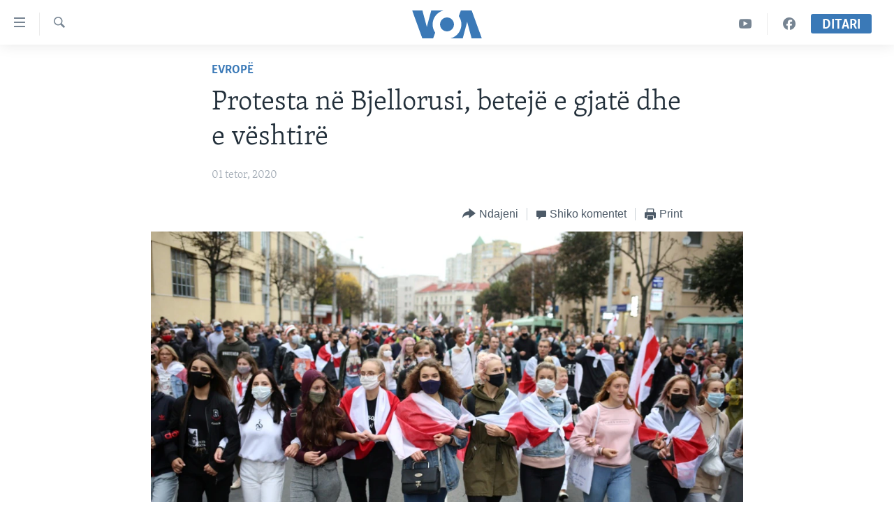

--- FILE ---
content_type: text/html; charset=utf-8
request_url: https://www.zeriamerikes.com/a/5605121.html
body_size: 12952
content:

<!DOCTYPE html>
<html lang="sq" dir="ltr" class="no-js">
<head>
<link href="/Content/responsive/VOA/sq-AL/VOA-sq-AL.css?&amp;av=0.0.0.0&amp;cb=309" rel="stylesheet"/>
<script src="https://tags.zeriamerikes.com/voa-pangea/prod/utag.sync.js"></script> <script type='text/javascript' src='https://www.youtube.com/iframe_api' async></script>
<script type="text/javascript">
//a general 'js' detection, must be on top level in <head>, due to CSS performance
document.documentElement.className = "js";
var cacheBuster = "309";
var appBaseUrl = "/";
var imgEnhancerBreakpoints = [0, 144, 256, 408, 650, 1023, 1597];
var isLoggingEnabled = false;
var isPreviewPage = false;
var isLivePreviewPage = false;
if (!isPreviewPage) {
window.RFE = window.RFE || {};
window.RFE.cacheEnabledByParam = window.location.href.indexOf('nocache=1') === -1;
const url = new URL(window.location.href);
const params = new URLSearchParams(url.search);
// Remove the 'nocache' parameter
params.delete('nocache');
// Update the URL without the 'nocache' parameter
url.search = params.toString();
window.history.replaceState(null, '', url.toString());
} else {
window.addEventListener('load', function() {
const links = window.document.links;
for (let i = 0; i < links.length; i++) {
links[i].href = '#';
links[i].target = '_self';
}
})
}
// Iframe & Embed detection
var embedProperties = {};
try {
// Reliable way to check if we are in an iframe.
var isIframe = window.self !== window.top;
embedProperties.is_iframe = isIframe;
if (!isIframe) {
embedProperties.embed_context = "main";
} else {
// We are in an iframe. Let's try to access the parent.
// This access will only fail with strict cross-origin (without document.domain).
var parentLocation = window.top.location;
// The access succeeded. Now we explicitly compare the hostname.
if (window.location.hostname === parentLocation.hostname) {
embedProperties.embed_context = "embed_self";
} else {
// Hostname is different (e.g. different subdomain with document.domain)
embedProperties.embed_context = "embed_cross";
}
// Since the access works, we can safely get the details.
embedProperties.url_parent = parentLocation.href;
embedProperties.title_parent = window.top.document.title;
}
} catch (err) {
// We are in an iframe, and an error occurred, probably due to cross-origin restrictions.
embedProperties.is_iframe = true;
embedProperties.embed_context = "embed_cross";
// We cannot access the properties of window.top.
// `document.referrer` can sometimes provide the URL of the parent page.
// It is not 100% reliable, but it is the best we can do in this situation.
embedProperties.url_parent = document.referrer || null;
embedProperties.title_parent = null; // We can't get to the title in a cross-origin scenario.
}
var pwaEnabled = false;
var swCacheDisabled;
</script>
<meta charset="utf-8" />
<title>Protesta n&#235; Bjellorusi, betej&#235; e gjat&#235; dhe e v&#235;shtir&#235;</title>
<meta name="description" content="Demonstrat u shtuan pas ceremonis&#235; sekrete t&#235; betimit t&#235; Presidentit Lukashenko, por protetestuesit e kuptojn&#235; se beteja mund t&#235; jet&#235; nj&#235; rrug&#235; e gjat&#235;" />
<meta name="keywords" content="Lajme, Evropë" />
<meta name="viewport" content="width=device-width, initial-scale=1.0" />
<meta http-equiv="X-UA-Compatible" content="IE=edge" />
<meta name="robots" content="max-image-preview:large"><meta property="fb:pages" content="177134534535" />
<meta name="msvalidate.01" content="3286EE554B6F672A6F2E608C02343C0E" /><meta name="yandex-verification" content="65825bbe0609590f" />
<link href="https://www.zeriamerikes.com/a/5605121.html" rel="canonical" />
<meta name="apple-mobile-web-app-title" content="Z&#235;ri i Amerik&#235;s" />
<meta name="apple-mobile-web-app-status-bar-style" content="black" />
<meta name="apple-itunes-app" content="app-id=632618796, app-argument=//5605121.ltr" />
<meta content="Protesta në Bjellorusi, betejë e gjatë dhe e vështirë" property="og:title" />
<meta content="Demonstrat u shtuan pas ceremonisë sekrete të betimit të Presidentit Lukashenko, por protetestuesit e kuptojnë se beteja mund të jetë një rrugë e gjatë" property="og:description" />
<meta content="article" property="og:type" />
<meta content="https://www.zeriamerikes.com/a/5605121.html" property="og:url" />
<meta content="Voice of America" property="og:site_name" />
<meta content="https://www.facebook.com/zeriamerikes" property="article:publisher" />
<meta content="https://gdb.voanews.com/802faaee-5608-44ab-b84f-570994ef83f1_w1200_h630.jpg" property="og:image" />
<meta content="1200" property="og:image:width" />
<meta content="630" property="og:image:height" />
<meta content="1693912720906710" property="fb:app_id" />
<meta content="summary_large_image" name="twitter:card" />
<meta content="@zeriamerikes" name="twitter:site" />
<meta content="https://gdb.voanews.com/802faaee-5608-44ab-b84f-570994ef83f1_w1200_h630.jpg" name="twitter:image" />
<meta content="Protesta në Bjellorusi, betejë e gjatë dhe e vështirë" name="twitter:title" />
<meta content="Demonstrat u shtuan pas ceremonisë sekrete të betimit të Presidentit Lukashenko, por protetestuesit e kuptojnë se beteja mund të jetë një rrugë e gjatë" name="twitter:description" />
<link rel="amphtml" href="https://www.zeriamerikes.com/amp/5605121.html" />
<script type="application/ld+json">{"articleSection":"Evrop\u0026#235;","isAccessibleForFree":true,"headline":"Protesta në Bjellorusi, betejë e gjatë dhe e vështirë","inLanguage":"sq-AL","keywords":"Lajme, Evropë","author":{"@type":"Person","name":"VOA"},"datePublished":"2020-10-01 18:27:24Z","dateModified":"2020-10-01 18:30:24Z","publisher":{"logo":{"width":512,"height":220,"@type":"ImageObject","url":"https://www.zeriamerikes.com/Content/responsive/VOA/sq-AL/img/logo.png"},"@type":"NewsMediaOrganization","url":"https://www.zeriamerikes.com","sameAs":["https://facebook.com/zeriamerikes","https://twitter.com/zeriamerikes","https://www.youtube.com/zeriamerikes","https://www.instagram.com/zeriamerikes/"],"name":"Zëri i Amerikës","alternateName":""},"@context":"https://schema.org","@type":"NewsArticle","mainEntityOfPage":"https://www.zeriamerikes.com/a/5605121.html","url":"https://www.zeriamerikes.com/a/5605121.html","description":"Demonstrat u shtuan pas ceremonisë sekrete të betimit të Presidentit Lukashenko, por protetestuesit e kuptojnë se beteja mund të jetë një rrugë e gjatë","image":{"width":1080,"height":608,"@type":"ImageObject","url":"https://gdb.voanews.com/802faaee-5608-44ab-b84f-570994ef83f1_w1080_h608.jpg"},"name":"Protesta në Bjellorusi, betejë e gjatë dhe e vështirë"}</script>
<script src="/Scripts/responsive/infographics.b?v=dVbZ-Cza7s4UoO3BqYSZdbxQZVF4BOLP5EfYDs4kqEo1&amp;av=0.0.0.0&amp;cb=309"></script>
<script src="/Scripts/responsive/loader.b?v=C-JLefdHQ4ECvt5x4bMsJCTq2VRkcN8JUkP-IB-DzAI1&amp;av=0.0.0.0&amp;cb=309"></script>
<link rel="icon" type="image/svg+xml" href="/Content/responsive/VOA/img/webApp/favicon.svg" />
<link rel="alternate icon" href="/Content/responsive/VOA/img/webApp/favicon.ico" />
<link rel="apple-touch-icon" sizes="152x152" href="/Content/responsive/VOA/img/webApp/ico-152x152.png" />
<link rel="apple-touch-icon" sizes="144x144" href="/Content/responsive/VOA/img/webApp/ico-144x144.png" />
<link rel="apple-touch-icon" sizes="114x114" href="/Content/responsive/VOA/img/webApp/ico-114x114.png" />
<link rel="apple-touch-icon" sizes="72x72" href="/Content/responsive/VOA/img/webApp/ico-72x72.png" />
<link rel="apple-touch-icon-precomposed" href="/Content/responsive/VOA/img/webApp/ico-57x57.png" />
<link rel="icon" sizes="192x192" href="/Content/responsive/VOA/img/webApp/ico-192x192.png" />
<link rel="icon" sizes="128x128" href="/Content/responsive/VOA/img/webApp/ico-128x128.png" />
<meta name="msapplication-TileColor" content="#ffffff" />
<meta name="msapplication-TileImage" content="/Content/responsive/VOA/img/webApp/ico-144x144.png" />
<link rel="alternate" type="application/rss+xml" title="VOA - Top Stories [RSS]" href="/api/" />
<link rel="sitemap" type="application/rss+xml" href="/sitemap.xml" />
<script type="text/javascript">
var analyticsData = Object.assign(embedProperties, {url:"https://www.zeriamerikes.com/a/5605121.html",property_id:"449",article_uid:"5605121",page_title:"Protesta në Bjellorusi, betejë e gjatë dhe e vështirë",page_type:"article",content_type:"article",subcontent_type:"article",last_modified:"2020-10-01 18:30:24Z",pub_datetime:"2020-10-01 18:27:24Z",section:"evropë",english_section:"news-europe",byline:"",categories:"news,news-europe",domain:"www.zeriamerikes.com",language:"Albanian",language_service:"VOA Albanian",platform:"web",copied:"no",copied_article:"",copied_title:"",runs_js:"Yes",cms_release:"8.45.0.0.309",enviro_type:"prod",slug:"",entity:"VOA",short_language_service:"ALB",platform_short:"W",page_name:"Protesta në Bjellorusi, betejë e gjatë dhe e vështirë"});
// Push Analytics data as GTM message (without "event" attribute and before GTM initialization)
window.dataLayer = window.dataLayer || [];
window.dataLayer.push(analyticsData);
</script>
<script type="text/javascript" data-cookiecategory="analytics">
var gtmEventObject = {event: 'page_meta_ready'};window.dataLayer = window.dataLayer || [];window.dataLayer.push(gtmEventObject);
var renderGtm = "true";
if (renderGtm === "true") {
(function(w,d,s,l,i){w[l]=w[l]||[];w[l].push({'gtm.start':new Date().getTime(),event:'gtm.js'});var f=d.getElementsByTagName(s)[0],j=d.createElement(s),dl=l!='dataLayer'?'&l='+l:'';j.async=true;j.src='//www.googletagmanager.com/gtm.js?id='+i+dl;f.parentNode.insertBefore(j,f);})(window,document,'script','dataLayer','GTM-N8MP7P');
}
</script>
</head>
<body class=" nav-no-loaded cc_theme pg-article pg-article--single-column print-lay-article use-sticky-share nojs-images ">
<noscript><iframe src="https://www.googletagmanager.com/ns.html?id=GTM-N8MP7P" height="0" width="0" style="display:none;visibility:hidden"></iframe></noscript> <script type="text/javascript" data-cookiecategory="analytics">
var gtmEventObject = {event: 'page_meta_ready'};window.dataLayer = window.dataLayer || [];window.dataLayer.push(gtmEventObject);
var renderGtm = "true";
if (renderGtm === "true") {
(function(w,d,s,l,i){w[l]=w[l]||[];w[l].push({'gtm.start':new Date().getTime(),event:'gtm.js'});var f=d.getElementsByTagName(s)[0],j=d.createElement(s),dl=l!='dataLayer'?'&l='+l:'';j.async=true;j.src='//www.googletagmanager.com/gtm.js?id='+i+dl;f.parentNode.insertBefore(j,f);})(window,document,'script','dataLayer','GTM-N8MP7P');
}
</script>
<!--Analytics tag js version start-->
<script type="text/javascript" data-cookiecategory="analytics">
var utag_data = Object.assign({}, analyticsData, {pub_year:"2020",pub_month:"10",pub_day:"01",pub_hour:"18",pub_weekday:"Thursday"});
if(typeof(TealiumTagFrom)==='function' && typeof(TealiumTagSearchKeyword)==='function') {
var utag_from=TealiumTagFrom();var utag_searchKeyword=TealiumTagSearchKeyword();
if(utag_searchKeyword!=null && utag_searchKeyword!=='' && utag_data["search_keyword"]==null) utag_data["search_keyword"]=utag_searchKeyword;if(utag_from!=null && utag_from!=='') utag_data["from"]=TealiumTagFrom();}
if(window.top!== window.self&&utag_data.page_type==="snippet"){utag_data.page_type = 'iframe';}
try{if(window.top!==window.self&&window.self.location.hostname===window.top.location.hostname){utag_data.platform = 'self-embed';utag_data.platform_short = 'se';}}catch(e){if(window.top!==window.self&&window.self.location.search.includes("platformType=self-embed")){utag_data.platform = 'cross-promo';utag_data.platform_short = 'cp';}}
(function(a,b,c,d){ a="https://tags.zeriamerikes.com/voa-pangea/prod/utag.js"; b=document;c="script";d=b.createElement(c);d.src=a;d.type="text/java"+c;d.async=true; a=b.getElementsByTagName(c)[0];a.parentNode.insertBefore(d,a); })();
</script>
<!--Analytics tag js version end-->
<!-- Analytics tag management NoScript -->
<noscript>
<img style="position: absolute; border: none;" src="https://ssc.zeriamerikes.com/b/ss/bbgprod,bbgentityvoa/1/G.4--NS/1915177428?pageName=voa%3aalb%3aw%3aarticle%3aprotesta%20n%c3%ab%20bjellorusi%2c%20betej%c3%ab%20e%20gjat%c3%ab%20dhe%20e%20v%c3%abshtir%c3%ab&amp;c6=protesta%20n%c3%ab%20bjellorusi%2c%20betej%c3%ab%20e%20gjat%c3%ab%20dhe%20e%20v%c3%abshtir%c3%ab&amp;v36=8.45.0.0.309&amp;v6=D=c6&amp;g=https%3a%2f%2fwww.zeriamerikes.com%2fa%2f5605121.html&amp;c1=D=g&amp;v1=D=g&amp;events=event1,event52&amp;c16=voa%20albanian&amp;v16=D=c16&amp;c5=news-europe&amp;v5=D=c5&amp;ch=evrop%c3%ab&amp;c15=albanian&amp;v15=D=c15&amp;c4=article&amp;v4=D=c4&amp;c14=5605121&amp;v14=D=c14&amp;v20=no&amp;c17=web&amp;v17=D=c17&amp;mcorgid=518abc7455e462b97f000101%40adobeorg&amp;server=www.zeriamerikes.com&amp;pageType=D=c4&amp;ns=bbg&amp;v29=D=server&amp;v25=voa&amp;v30=449&amp;v105=D=User-Agent " alt="analytics" width="1" height="1" /></noscript>
<!-- End of Analytics tag management NoScript -->
<!--*** Accessibility links - For ScreenReaders only ***-->
<section>
<div class="sr-only">
<h2>Lidhje</h2>
<ul>
<li><a href="#content" data-disable-smooth-scroll="1">Kalo n&#235; faqen kryesore</a></li>
<li><a href="#navigation" data-disable-smooth-scroll="1">Kalo tek faqja kryesore</a></li>
<li><a href="#txtHeaderSearch" data-disable-smooth-scroll="1">Kalo tek k&#235;rkimi</a></li>
</ul>
</div>
</section>
<div dir="ltr">
<div id="page">
<aside>
<div class="c-lightbox overlay-modal">
<div class="c-lightbox__intro">
<h2 class="c-lightbox__intro-title"></h2>
<button class="btn btn--rounded c-lightbox__btn c-lightbox__intro-next" title="Tjetra">
<span class="ico ico--rounded ico-chevron-forward"></span>
<span class="sr-only">Tjetra</span>
</button>
</div>
<div class="c-lightbox__nav">
<button class="btn btn--rounded c-lightbox__btn c-lightbox__btn--close" title="Mbylle">
<span class="ico ico--rounded ico-close"></span>
<span class="sr-only">Mbylle</span>
</button>
<button class="btn btn--rounded c-lightbox__btn c-lightbox__btn--prev" title="Paraardh&#235;se">
<span class="ico ico--rounded ico-chevron-backward"></span>
<span class="sr-only">Paraardh&#235;se</span>
</button>
<button class="btn btn--rounded c-lightbox__btn c-lightbox__btn--next" title="Tjetra">
<span class="ico ico--rounded ico-chevron-forward"></span>
<span class="sr-only">Tjetra</span>
</button>
</div>
<div class="c-lightbox__content-wrap">
<figure class="c-lightbox__content">
<span class="c-spinner c-spinner--lightbox">
<img src="/Content/responsive/img/player-spinner.png"
alt="please wait"
title="please wait" />
</span>
<div class="c-lightbox__img">
<div class="thumb">
<img src="" alt="" />
</div>
</div>
<figcaption>
<div class="c-lightbox__info c-lightbox__info--foot">
<span class="c-lightbox__counter"></span>
<span class="caption c-lightbox__caption"></span>
</div>
</figcaption>
</figure>
</div>
<div class="hidden">
<div class="content-advisory__box content-advisory__box--lightbox">
<span class="content-advisory__box-text">This image contains sensitive content which some people may find offensive or disturbing.</span>
<button class="btn btn--transparent content-advisory__box-btn m-t-md" value="text" type="button">
<span class="btn__text">
Click to reveal
</span>
</button>
</div>
</div>
</div>
<div class="print-dialogue">
<div class="container">
<h3 class="print-dialogue__title section-head">Print Options:</h3>
<div class="print-dialogue__opts">
<ul class="print-dialogue__opt-group">
<li class="form__group form__group--checkbox">
<input class="form__check " id="checkboxImages" name="checkboxImages" type="checkbox" checked="checked" />
<label for="checkboxImages" class="form__label m-t-md">Images</label>
</li>
<li class="form__group form__group--checkbox">
<input class="form__check " id="checkboxMultimedia" name="checkboxMultimedia" type="checkbox" checked="checked" />
<label for="checkboxMultimedia" class="form__label m-t-md">Multimedia</label>
</li>
</ul>
<ul class="print-dialogue__opt-group">
<li class="form__group form__group--checkbox">
<input class="form__check " id="checkboxEmbedded" name="checkboxEmbedded" type="checkbox" checked="checked" />
<label for="checkboxEmbedded" class="form__label m-t-md">Embedded Content</label>
</li>
<li class="form__group form__group--checkbox">
<input class="form__check " id="checkboxComments" name="checkboxComments" type="checkbox" />
<label for="checkboxComments" class="form__label m-t-md">Comments</label>
</li>
</ul>
</div>
<div class="print-dialogue__buttons">
<button class="btn btn--secondary close-button" type="button" title="Anuloje">
<span class="btn__text ">Anuloje</span>
</button>
<button class="btn btn-cust-print m-l-sm" type="button" title="Print">
<span class="btn__text ">Print</span>
</button>
</div>
</div>
</div>
<div class="ctc-message pos-fix">
<div class="ctc-message__inner">Link has been copied to clipboard</div>
</div>
</aside>
<div class="hdr-20 hdr-20--big">
<div class="hdr-20__inner">
<div class="hdr-20__max pos-rel">
<div class="hdr-20__side hdr-20__side--primary d-flex">
<label data-for="main-menu-ctrl" data-switcher-trigger="true" data-switch-target="main-menu-ctrl" class="burger hdr-trigger pos-rel trans-trigger" data-trans-evt="click" data-trans-id="menu">
<span class="ico ico-close hdr-trigger__ico hdr-trigger__ico--close burger__ico burger__ico--close"></span>
<span class="ico ico-menu hdr-trigger__ico hdr-trigger__ico--open burger__ico burger__ico--open"></span>
</label>
<div class="menu-pnl pos-fix trans-target" data-switch-target="main-menu-ctrl" data-trans-id="menu">
<div class="menu-pnl__inner">
<nav class="main-nav menu-pnl__item menu-pnl__item--first">
<ul class="main-nav__list accordeon" data-analytics-tales="false" data-promo-name="link" data-location-name="nav,secnav">
<li class="main-nav__item">
<a class="main-nav__item-name main-nav__item-name--link" href="http://m.zeriamerikes.com/" title="FAQJA KRYESORE" >FAQJA KRYESORE</a>
</li>
<li class="main-nav__item accordeon__item" data-switch-target="menu-item-892">
<label class="main-nav__item-name main-nav__item-name--label accordeon__control-label" data-switcher-trigger="true" data-for="menu-item-892">
KATEGORIT&#203;
<span class="ico ico-chevron-down main-nav__chev"></span>
</label>
<div class="main-nav__sub-list">
<a class="main-nav__item-name main-nav__item-name--link main-nav__item-name--sub" href="/z/1712" title="AMERIKA" data-item-name="news-usa" >AMERIKA</a>
<a class="main-nav__item-name main-nav__item-name--link main-nav__item-name--sub" href="/z/1703" title="BALLKANI" data-item-name="news-balkans" >BALLKANI</a>
<a class="main-nav__item-name main-nav__item-name--link main-nav__item-name--sub" href="/z/1707" title="EVROPA" data-item-name="news-europe" >EVROPA</a>
<a class="main-nav__item-name main-nav__item-name--link main-nav__item-name--sub" href="/z/1700" title="BOTA" data-item-name="news-world" >BOTA</a>
<a class="main-nav__item-name main-nav__item-name--link main-nav__item-name--sub" href="/z/1706" title="MJEDISI" data-item-name="news-environment" >MJEDISI</a>
<a class="main-nav__item-name main-nav__item-name--link main-nav__item-name--sub" href="/z/1702" title="KULTUR&#203;" data-item-name="news-culture" >KULTUR&#203;</a>
<a class="main-nav__item-name main-nav__item-name--link main-nav__item-name--sub" href="/z/1711" title="SHKENC&#203; DHE TEKNOLOGJI" data-item-name="news-science-technology" >SHKENC&#203; DHE TEKNOLOGJI</a>
<a class="main-nav__item-name main-nav__item-name--link main-nav__item-name--sub" href="/z/1708" title="SH&#203;NDET&#203;SI" data-item-name="news-health" >SH&#203;NDET&#203;SI</a>
<a class="main-nav__item-name main-nav__item-name--link main-nav__item-name--sub" href="/z/1709" title="INTERVISTA" data-item-name="interviews" >INTERVISTA</a>
<a class="main-nav__item-name main-nav__item-name--link main-nav__item-name--sub" href="/z/1718" title="DITARI" data-item-name="programs-tv-ditari" >DITARI</a>
</div>
</li>
<li class="main-nav__item">
<a class="main-nav__item-name main-nav__item-name--link" href="/z/1718" title="Ditari" data-item-name="programs-tv-ditari" >Ditari</a>
</li>
</ul>
</nav>
<div class="menu-pnl__item">
<a href="https://learningenglish.voanews.com/" class="menu-pnl__item-link" alt="Learning English">Learning English</a>
</div>
<div class="menu-pnl__item menu-pnl__item--social">
<h5 class="menu-pnl__sub-head">Follow Us</h5>
<a href="https://facebook.com/zeriamerikes" title="Na ndiqni n&#235; Facebook" data-analytics-text="follow_on_facebook" class="btn btn--rounded btn--social-inverted menu-pnl__btn js-social-btn btn-facebook" target="_blank" rel="noopener">
<span class="ico ico-facebook-alt ico--rounded"></span>
</a>
<a href="https://twitter.com/zeriamerikes" title="Na ndiqni n&#235; Twitter" data-analytics-text="follow_on_twitter" class="btn btn--rounded btn--social-inverted menu-pnl__btn js-social-btn btn-twitter" target="_blank" rel="noopener">
<span class="ico ico-twitter ico--rounded"></span>
</a>
<a href="https://www.youtube.com/zeriamerikes" title="Na ndiqni n&#235; Youtube" data-analytics-text="follow_on_youtube" class="btn btn--rounded btn--social-inverted menu-pnl__btn js-social-btn btn-youtube" target="_blank" rel="noopener">
<span class="ico ico-youtube ico--rounded"></span>
</a>
<a href="https://www.instagram.com/zeriamerikes/" title="Na ndiqni n&#235; Instagram" data-analytics-text="follow_on_instagram" class="btn btn--rounded btn--social-inverted menu-pnl__btn js-social-btn btn-instagram" target="_blank" rel="noopener">
<span class="ico ico-instagram ico--rounded"></span>
</a>
</div>
<div class="menu-pnl__item">
<a href="/navigation/allsites" class="menu-pnl__item-link">
<span class="ico ico-languages "></span>
Gjuh&#235;t
</a>
</div>
</div>
</div>
<label data-for="top-search-ctrl" data-switcher-trigger="true" data-switch-target="top-search-ctrl" class="top-srch-trigger hdr-trigger">
<span class="ico ico-close hdr-trigger__ico hdr-trigger__ico--close top-srch-trigger__ico top-srch-trigger__ico--close"></span>
<span class="ico ico-search hdr-trigger__ico hdr-trigger__ico--open top-srch-trigger__ico top-srch-trigger__ico--open"></span>
</label>
<div class="srch-top srch-top--in-header" data-switch-target="top-search-ctrl">
<div class="container">
<form action="/s" class="srch-top__form srch-top__form--in-header" id="form-topSearchHeader" method="get" role="search"><label for="txtHeaderSearch" class="sr-only">K&#235;rkoni</label>
<input type="text" id="txtHeaderSearch" name="k" placeholder="k&#235;rko..." accesskey="s" value="" class="srch-top__input analyticstag-event" onkeydown="if (event.keyCode === 13) { FireAnalyticsTagEventOnSearch('search', $dom.get('#txtHeaderSearch')[0].value) }" />
<button title="K&#235;rkoni" type="submit" class="btn btn--top-srch analyticstag-event" onclick="FireAnalyticsTagEventOnSearch('search', $dom.get('#txtHeaderSearch')[0].value) ">
<span class="ico ico-search"></span>
</button></form>
</div>
</div>
<a href="/" class="main-logo-link">
<img src="/Content/responsive/VOA/sq-AL/img/logo-compact.svg?cb=309" class="main-logo main-logo--comp" alt="site logo">
<img src="/Content/responsive/VOA/sq-AL/img/logo.svg?cb=309" class="main-logo main-logo--big" alt="site logo">
</a>
</div>
<div class="hdr-20__side hdr-20__side--secondary d-flex">
<a href="https://www.facebook.com/zeriamerikes/" title="Facebook" class="hdr-20__secondary-item" data-item-name="custom1">
<span class="ico-custom ico-custom--1 hdr-20__secondary-icon"></span>
</a>
<a href="https://www.youtube.com/c/zeriamerikes/videos" title="YouTube" class="hdr-20__secondary-item" data-item-name="custom2">
<span class="ico-custom ico-custom--2 hdr-20__secondary-icon"></span>
</a>
<a href="/s" title="K&#235;rkoni" class="hdr-20__secondary-item hdr-20__secondary-item--search" data-item-name="search">
<span class="ico ico-search hdr-20__secondary-icon hdr-20__secondary-icon--search"></span>
</a>
<div class="hdr-20__secondary-item live-b-drop">
<div class="live-b-drop__off">
<a href="/live" class="live-b-drop__link" title="Ditari" data-item-name="live">
<span class="badge badge--live-btn badge--live-btn-off">
Ditari
</span>
</a>
</div>
<div class="live-b-drop__on hidden">
<label data-for="live-ctrl" data-switcher-trigger="true" data-switch-target="live-ctrl" class="live-b-drop__label pos-rel">
<span class="badge badge--live badge--live-btn">
Ditari
</span>
<span class="ico ico-close live-b-drop__label-ico live-b-drop__label-ico--close"></span>
</label>
<div class="live-b-drop__panel" id="targetLivePanelDiv" data-switch-target="live-ctrl"></div>
</div>
</div>
<div class="srch-bottom">
<form action="/s" class="srch-bottom__form d-flex" id="form-bottomSearch" method="get" role="search"><label for="txtSearch" class="sr-only">K&#235;rkoni</label>
<input type="search" id="txtSearch" name="k" placeholder="k&#235;rko..." accesskey="s" value="" class="srch-bottom__input analyticstag-event" onkeydown="if (event.keyCode === 13) { FireAnalyticsTagEventOnSearch('search', $dom.get('#txtSearch')[0].value) }" />
<button title="K&#235;rkoni" type="submit" class="btn btn--bottom-srch analyticstag-event" onclick="FireAnalyticsTagEventOnSearch('search', $dom.get('#txtSearch')[0].value) ">
<span class="ico ico-search"></span>
</button></form>
</div>
</div>
<img src="/Content/responsive/VOA/sq-AL/img/logo-print.gif?cb=309" class="logo-print" loading="lazy" alt="site logo">
<img src="/Content/responsive/VOA/sq-AL/img/logo-print_color.png?cb=309" class="logo-print logo-print--color" loading="lazy" alt="site logo">
</div>
</div>
</div>
<script>
if (document.body.className.indexOf('pg-home') > -1) {
var nav2In = document.querySelector('.hdr-20__inner');
var nav2Sec = document.querySelector('.hdr-20__side--secondary');
var secStyle = window.getComputedStyle(nav2Sec);
if (nav2In && window.pageYOffset < 150 && secStyle['position'] !== 'fixed') {
nav2In.classList.add('hdr-20__inner--big')
}
}
</script>
<div class="c-hlights c-hlights--breaking c-hlights--no-item" data-hlight-display="mobile,desktop">
<div class="c-hlights__wrap container p-0">
<div class="c-hlights__nav">
<a role="button" href="#" title="Paraardh&#235;se">
<span class="ico ico-chevron-backward m-0"></span>
<span class="sr-only">Paraardh&#235;se</span>
</a>
<a role="button" href="#" title="Tjetra">
<span class="ico ico-chevron-forward m-0"></span>
<span class="sr-only">Tjetra</span>
</a>
</div>
<span class="c-hlights__label">
<span class="">Breaking News</span>
<span class="switcher-trigger">
<label data-for="more-less-1" data-switcher-trigger="true" class="switcher-trigger__label switcher-trigger__label--more p-b-0" title="Shih m&#235; tep&#235;r">
<span class="ico ico-chevron-down"></span>
</label>
<label data-for="more-less-1" data-switcher-trigger="true" class="switcher-trigger__label switcher-trigger__label--less p-b-0" title="Show less">
<span class="ico ico-chevron-up"></span>
</label>
</span>
</span>
<ul class="c-hlights__items switcher-target" data-switch-target="more-less-1">
</ul>
</div>
</div> <div id="content">
<main class="container">
<div class="hdr-container">
<div class="row">
<div class="col-xs-12 col-sm-12 col-md-10 col-md-offset-1">
<div class="row">
<div class="col-category col-xs-12 col-md-8 col-md-offset-2"> <div class="category js-category">
<a class="" href="/z/1707">Evrop&#235;</a> </div>
</div><div class="col-title col-xs-12 col-md-8 col-md-offset-2"> <h1 class="title pg-title">
Protesta n&#235; Bjellorusi, betej&#235; e gjat&#235; dhe e v&#235;shtir&#235;
</h1>
</div><div class="col-publishing-details col-xs-12 col-md-8 col-md-offset-2"> <div class="publishing-details ">
<div class="published">
<span class="date" >
<time pubdate="pubdate" datetime="2020-10-01T20:27:24+01:00">
01 tetor, 2020
</time>
</span>
</div>
</div>
</div><div class="col-xs-12 col-md-8 col-md-offset-2"> <div class="col-article-tools pos-rel article-share">
<div class="col-article-tools__end">
<div class="share--box">
<div class="sticky-share-container" style="display:none">
<div class="container">
<a href="https://www.zeriamerikes.com" id="logo-sticky-share">&nbsp;</a>
<div class="pg-title pg-title--sticky-share">
Protesta n&#235; Bjellorusi, betej&#235; e gjat&#235; dhe e v&#235;shtir&#235;
</div>
<div class="sticked-nav-actions">
<!--This part is for sticky navigation display-->
<p class="buttons link-content-sharing p-0 ">
<button class="btn btn--link btn-content-sharing p-t-0 " id="btnContentSharing" value="text" role="Button" type="" title="Mund&#235;si t&#235; tjera p&#235;r t&#235; ndar&#235;">
<span class="ico ico-share ico--l"></span>
<span class="btn__text ">
Ndajeni
</span>
</button>
</p>
<aside class="content-sharing js-content-sharing js-content-sharing--apply-sticky content-sharing--sticky"
role="complementary"
data-share-url="https://www.zeriamerikes.com/a/5605121.html" data-share-title="Protesta n&#235; Bjellorusi, betej&#235; e gjat&#235; dhe e v&#235;shtir&#235;" data-share-text="Demonstrat u shtuan pas ceremonis&#235; sekrete t&#235; betimit t&#235; Presidentit Lukashenko, por protetestuesit e kuptojn&#235; se beteja mund t&#235; jet&#235; nj&#235; rrug&#235; e gjat&#235;">
<div class="content-sharing__popover">
<h6 class="content-sharing__title">Ndajeni</h6>
<button href="#close" id="btnCloseSharing" class="btn btn--text-like content-sharing__close-btn">
<span class="ico ico-close ico--l"></span>
</button>
<ul class="content-sharing__list">
<li class="content-sharing__item">
<div class="ctc ">
<input type="text" class="ctc__input" readonly="readonly">
<a href="" js-href="https://www.zeriamerikes.com/a/5605121.html" class="content-sharing__link ctc__button">
<span class="ico ico-copy-link ico--rounded ico--s"></span>
<span class="content-sharing__link-text">Copy link</span>
</a>
</div>
</li>
<li class="content-sharing__item">
<a href="https://facebook.com/sharer.php?u=https%3a%2f%2fwww.zeriamerikes.com%2fa%2f5605121.html"
data-analytics-text="share_on_facebook"
title="Facebook" target="_blank"
class="content-sharing__link js-social-btn">
<span class="ico ico-facebook ico--rounded ico--s"></span>
<span class="content-sharing__link-text">Facebook</span>
</a>
</li>
<li class="content-sharing__item">
<a href="https://twitter.com/share?url=https%3a%2f%2fwww.zeriamerikes.com%2fa%2f5605121.html&amp;text=Protesta+n%c3%ab+Bjellorusi%2c+betej%c3%ab+e+gjat%c3%ab+dhe+e+v%c3%abshtir%c3%ab"
data-analytics-text="share_on_twitter"
title="Twitter" target="_blank"
class="content-sharing__link js-social-btn">
<span class="ico ico-twitter ico--rounded ico--s"></span>
<span class="content-sharing__link-text">Twitter</span>
</a>
</li>
<li class="content-sharing__item">
<a href="mailto:?body=https%3a%2f%2fwww.zeriamerikes.com%2fa%2f5605121.html&amp;subject=Protesta n&#235; Bjellorusi, betej&#235; e gjat&#235; dhe e v&#235;shtir&#235;"
title="Email"
class="content-sharing__link ">
<span class="ico ico-email ico--rounded ico--s"></span>
<span class="content-sharing__link-text">Email</span>
</a>
</li>
</ul>
</div>
</aside>
</div>
</div>
</div>
<div class="links">
<p class="buttons link-content-sharing p-0 ">
<button class="btn btn--link btn-content-sharing p-t-0 " id="btnContentSharing" value="text" role="Button" type="" title="Mund&#235;si t&#235; tjera p&#235;r t&#235; ndar&#235;">
<span class="ico ico-share ico--l"></span>
<span class="btn__text ">
Ndajeni
</span>
</button>
</p>
<aside class="content-sharing js-content-sharing " role="complementary"
data-share-url="https://www.zeriamerikes.com/a/5605121.html" data-share-title="Protesta n&#235; Bjellorusi, betej&#235; e gjat&#235; dhe e v&#235;shtir&#235;" data-share-text="Demonstrat u shtuan pas ceremonis&#235; sekrete t&#235; betimit t&#235; Presidentit Lukashenko, por protetestuesit e kuptojn&#235; se beteja mund t&#235; jet&#235; nj&#235; rrug&#235; e gjat&#235;">
<div class="content-sharing__popover">
<h6 class="content-sharing__title">Ndajeni</h6>
<button href="#close" id="btnCloseSharing" class="btn btn--text-like content-sharing__close-btn">
<span class="ico ico-close ico--l"></span>
</button>
<ul class="content-sharing__list">
<li class="content-sharing__item">
<div class="ctc ">
<input type="text" class="ctc__input" readonly="readonly">
<a href="" js-href="https://www.zeriamerikes.com/a/5605121.html" class="content-sharing__link ctc__button">
<span class="ico ico-copy-link ico--rounded ico--l"></span>
<span class="content-sharing__link-text">Copy link</span>
</a>
</div>
</li>
<li class="content-sharing__item">
<a href="https://facebook.com/sharer.php?u=https%3a%2f%2fwww.zeriamerikes.com%2fa%2f5605121.html"
data-analytics-text="share_on_facebook"
title="Facebook" target="_blank"
class="content-sharing__link js-social-btn">
<span class="ico ico-facebook ico--rounded ico--l"></span>
<span class="content-sharing__link-text">Facebook</span>
</a>
</li>
<li class="content-sharing__item">
<a href="https://twitter.com/share?url=https%3a%2f%2fwww.zeriamerikes.com%2fa%2f5605121.html&amp;text=Protesta+n%c3%ab+Bjellorusi%2c+betej%c3%ab+e+gjat%c3%ab+dhe+e+v%c3%abshtir%c3%ab"
data-analytics-text="share_on_twitter"
title="Twitter" target="_blank"
class="content-sharing__link js-social-btn">
<span class="ico ico-twitter ico--rounded ico--l"></span>
<span class="content-sharing__link-text">Twitter</span>
</a>
</li>
<li class="content-sharing__item">
<a href="mailto:?body=https%3a%2f%2fwww.zeriamerikes.com%2fa%2f5605121.html&amp;subject=Protesta n&#235; Bjellorusi, betej&#235; e gjat&#235; dhe e v&#235;shtir&#235;"
title="Email"
class="content-sharing__link ">
<span class="ico ico-email ico--rounded ico--l"></span>
<span class="content-sharing__link-text">Email</span>
</a>
</li>
</ul>
</div>
</aside>
<p class="buttons link-comments p-0">
<a href="#comments" class="btn btn--link p-t-0" data-disable-smooth-scroll="1" title="">
<span class="ico ico-comment"></span>
<span class="btn__text hidden-xs">
Shiko komentet
</span>
</a>
</p>
<p class="link-print hidden-xs buttons p-0">
<button class="btn btn--link btn-print p-t-0" onclick="if (typeof FireAnalyticsTagEvent === 'function') {FireAnalyticsTagEvent({ on_page_event: 'print_story' });}return false" title="(CTRL+P)">
<span class="ico ico-print"></span>
<span class="btn__text">Print</span>
</button>
</p>
</div>
</div>
</div>
</div>
</div><div class="col-multimedia col-xs-12 col-md-10 col-md-offset-1"> <div class="cover-media">
<figure class="media-image js-media-expand">
<div class="img-wrap">
<div class="thumb thumb16_9">
<img src="https://gdb.voanews.com/802faaee-5608-44ab-b84f-570994ef83f1_w250_r1_s.jpg" alt="" />
</div>
</div>
</figure>
</div>
</div>
</div>
</div>
</div>
</div>
<div class="body-container">
<div class="row">
<div class="col-xs-12 col-sm-12 col-md-10 col-md-offset-1">
<div class="row">
<div class="col-xs-12 col-sm-12 col-md-8 col-lg-8 col-md-offset-2">
<div id="article-content" class="content-floated-wrap fb-quotable">
<div class="wsw">
<p>Inaugurimi i Presidentit të Bjellorusisë Aleksandër Lukashenko pas zgjedhjeve që u vlerësuan gjerësisht si të manipuluara solli një skenar të ri në politikën Bjelloruse. Presioni ndaj presidentit autoritar nuk është zbehur ndërsa opozita zotohet se do të vazhdojë protestat ndërkohë që shumë vende refuozojnë të njohin zotin Lukashenko si president legjitim të Bjellorusisë. </p><div class="wsw__embed">
<div class="media-pholder media-pholder--video media-pholder--embed">
<div class="c-sticky-container" data-poster="https://gdb.voanews.com/fac70a80-ed83-4526-b6bb-2bebf43c1e83_tv_w250_r1.jpg">
<div class="c-sticky-element" data-sp_api="pangea-video" data-persistent data-persistent-browse-out >
<div class="c-mmp c-mmp--enabled c-mmp--loading c-mmp--video c-mmp--embed c-mmp--has-poster c-sticky-element__swipe-el"
data-player_id="" data-title="Protesta n&#235; Bjellorusi, betej&#235; e gjat&#235; dhe e v&#235;shtir&#235;" data-hide-title="False"
data-breakpoint_s="320" data-breakpoint_m="640" data-breakpoint_l="992"
data-hlsjs-src="/Scripts/responsive/hls.b"
data-bypass-dash-for-vod="true"
data-bypass-dash-for-live-video="true"
data-bypass-dash-for-live-audio="true"
data-media-id="5605105"
id="player5605105">
<div class="c-mmp__poster js-poster c-mmp__poster--video">
<img src="https://gdb.voanews.com/fac70a80-ed83-4526-b6bb-2bebf43c1e83_tv_w250_r1.jpg" alt="Protesta n&#235; Bjellorusi, betej&#235; e gjat&#235; dhe e v&#235;shtir&#235;" title="Protesta n&#235; Bjellorusi, betej&#235; e gjat&#235; dhe e v&#235;shtir&#235;" class="c-mmp__poster-image-h" />
</div>
<a class="c-mmp__fallback-link" href="https://voa-video-ns.akamaized.net/pangeavideo/2020/10/f/fa/fac70a80-ed83-4526-b6bb-2bebf43c1e83_720p.mp4">
<span class="c-mmp__fallback-link-icon">
<span class="ico ico-play"></span>
</span>
</a>
<div class="c-spinner">
<img src="/Content/responsive/img/player-spinner.png" alt="please wait" title="please wait" />
</div>
<span class="c-mmp__big_play_btn js-btn-play-big">
<span class="ico ico-play"></span>
</span>
<div class="c-mmp__player">
<video src="https://voa-video-ns.akamaized.net/pangeavideo/2020/10/f/fa/fac70a80-ed83-4526-b6bb-2bebf43c1e83_720p.mp4" data-fallbacksrc="https://voa-video-ns.akamaized.net/pangeavideo/2020/10/f/fa/fac70a80-ed83-4526-b6bb-2bebf43c1e83.mp4" data-fallbacktype="video/mp4" data-type="video/mp4" data-info="Auto" data-sources="[{&quot;AmpSrc&quot;:&quot;https://voa-video-ns.akamaized.net/pangeavideo/2020/10/f/fa/fac70a80-ed83-4526-b6bb-2bebf43c1e83_240p.mp4&quot;,&quot;Src&quot;:&quot;https://voa-video-ns.akamaized.net/pangeavideo/2020/10/f/fa/fac70a80-ed83-4526-b6bb-2bebf43c1e83_240p.mp4&quot;,&quot;Type&quot;:&quot;video/mp4&quot;,&quot;DataInfo&quot;:&quot;240p&quot;,&quot;Url&quot;:null,&quot;BlockAutoTo&quot;:null,&quot;BlockAutoFrom&quot;:null},{&quot;AmpSrc&quot;:&quot;https://voa-video-ns.akamaized.net/pangeavideo/2020/10/f/fa/fac70a80-ed83-4526-b6bb-2bebf43c1e83.mp4&quot;,&quot;Src&quot;:&quot;https://voa-video-ns.akamaized.net/pangeavideo/2020/10/f/fa/fac70a80-ed83-4526-b6bb-2bebf43c1e83.mp4&quot;,&quot;Type&quot;:&quot;video/mp4&quot;,&quot;DataInfo&quot;:&quot;360p&quot;,&quot;Url&quot;:null,&quot;BlockAutoTo&quot;:null,&quot;BlockAutoFrom&quot;:null},{&quot;AmpSrc&quot;:&quot;https://voa-video-ns.akamaized.net/pangeavideo/2020/10/f/fa/fac70a80-ed83-4526-b6bb-2bebf43c1e83_480p.mp4&quot;,&quot;Src&quot;:&quot;https://voa-video-ns.akamaized.net/pangeavideo/2020/10/f/fa/fac70a80-ed83-4526-b6bb-2bebf43c1e83_480p.mp4&quot;,&quot;Type&quot;:&quot;video/mp4&quot;,&quot;DataInfo&quot;:&quot;480p&quot;,&quot;Url&quot;:null,&quot;BlockAutoTo&quot;:null,&quot;BlockAutoFrom&quot;:null},{&quot;AmpSrc&quot;:&quot;https://voa-video-ns.akamaized.net/pangeavideo/2020/10/f/fa/fac70a80-ed83-4526-b6bb-2bebf43c1e83_720p.mp4&quot;,&quot;Src&quot;:&quot;https://voa-video-ns.akamaized.net/pangeavideo/2020/10/f/fa/fac70a80-ed83-4526-b6bb-2bebf43c1e83_720p.mp4&quot;,&quot;Type&quot;:&quot;video/mp4&quot;,&quot;DataInfo&quot;:&quot;720p&quot;,&quot;Url&quot;:null,&quot;BlockAutoTo&quot;:null,&quot;BlockAutoFrom&quot;:null},{&quot;AmpSrc&quot;:&quot;https://voa-video-ns.akamaized.net/pangeavideo/2020/10/f/fa/fac70a80-ed83-4526-b6bb-2bebf43c1e83_1080p.mp4&quot;,&quot;Src&quot;:&quot;https://voa-video-ns.akamaized.net/pangeavideo/2020/10/f/fa/fac70a80-ed83-4526-b6bb-2bebf43c1e83_1080p.mp4&quot;,&quot;Type&quot;:&quot;video/mp4&quot;,&quot;DataInfo&quot;:&quot;1080p&quot;,&quot;Url&quot;:null,&quot;BlockAutoTo&quot;:null,&quot;BlockAutoFrom&quot;:null}]" data-pub_datetime="2020-10-01 16:00:00Z" data-lt-on-play="0" data-lt-url="" webkit-playsinline="webkit-playsinline" playsinline="playsinline" style="width:100%; height:100%" title="Protesta në Bjellorusi, betejë e gjatë dhe e vështirë" data-aspect-ratio="640/360" data-sdkadaptive="true" data-sdkamp="false" data-sdktitle="Protesta në Bjellorusi, betejë e gjatë dhe e vështirë" data-sdkvideo="html5" data-sdkid="5605105" data-sdktype="Video ondemand">
</video>
</div>
<div class="c-mmp__overlay c-mmp__overlay--title c-mmp__overlay--partial c-mmp__overlay--disabled c-mmp__overlay--slide-from-top js-c-mmp__title-overlay">
<span class="c-mmp__overlay-actions c-mmp__overlay-actions-top js-overlay-actions">
<span class="c-mmp__overlay-actions-link c-mmp__overlay-actions-link--embed js-btn-embed-overlay" title="Embed">
<span class="c-mmp__overlay-actions-link-ico ico ico-embed-code"></span>
<span class="c-mmp__overlay-actions-link-text">Embed</span>
</span>
<span class="c-mmp__overlay-actions-link c-mmp__overlay-actions-link--share js-btn-sharing-overlay" title="share">
<span class="c-mmp__overlay-actions-link-ico ico ico-share"></span>
<span class="c-mmp__overlay-actions-link-text">share</span>
</span>
<span class="c-mmp__overlay-actions-link c-mmp__overlay-actions-link--close-sticky c-sticky-element__close-el" title="close">
<span class="c-mmp__overlay-actions-link-ico ico ico-close"></span>
</span>
</span>
<div class="c-mmp__overlay-title js-overlay-title">
<h5 class="c-mmp__overlay-media-title">
<a class="js-media-title-link" href="/a/5605105.html" target="_blank" rel="noopener" title="Protesta n&#235; Bjellorusi, betej&#235; e gjat&#235; dhe e v&#235;shtir&#235;">Protesta n&#235; Bjellorusi, betej&#235; e gjat&#235; dhe e v&#235;shtir&#235;</a>
</h5>
<div class="c-mmp__overlay-site-title">
<small>by <a href="https://www.zeriamerikes.com" target="_blank" rel="noopener" title="Z&#235;ri i Amerik&#235;s">Z&#235;ri i Amerik&#235;s</a></small>
</div>
</div>
</div>
<div class="c-mmp__overlay c-mmp__overlay--sharing c-mmp__overlay--disabled c-mmp__overlay--slide-from-bottom js-c-mmp__sharing-overlay">
<span class="c-mmp__overlay-actions">
<span class="c-mmp__overlay-actions-link c-mmp__overlay-actions-link--embed js-btn-embed-overlay" title="Embed">
<span class="c-mmp__overlay-actions-link-ico ico ico-embed-code"></span>
<span class="c-mmp__overlay-actions-link-text">Embed</span>
</span>
<span class="c-mmp__overlay-actions-link c-mmp__overlay-actions-link--share js-btn-sharing-overlay" title="share">
<span class="c-mmp__overlay-actions-link-ico ico ico-share"></span>
<span class="c-mmp__overlay-actions-link-text">share</span>
</span>
<span class="c-mmp__overlay-actions-link c-mmp__overlay-actions-link--close js-btn-close-overlay" title="close">
<span class="c-mmp__overlay-actions-link-ico ico ico-close"></span>
</span>
</span>
<div class="c-mmp__overlay-tabs">
<div class="c-mmp__overlay-tab c-mmp__overlay-tab--disabled c-mmp__overlay-tab--slide-backward js-tab-embed-overlay" data-trigger="js-btn-embed-overlay" data-embed-source="//www.zeriamerikes.com/embed/player/0/5605105.html?type=video" role="form">
<div class="c-mmp__overlay-body c-mmp__overlay-body--centered-vertical">
<div class="column">
<div class="c-mmp__status-msg ta-c js-message-embed-code-copied" role="tooltip">
The code has been copied to your clipboard.
</div>
<div class="c-mmp__form-group ta-c">
<input type="text" name="embed_code" class="c-mmp__input-text js-embed-code" dir="ltr" value="" readonly />
<span class="c-mmp__input-btn js-btn-copy-embed-code" title="Copy to clipboard"><span class="ico ico-content-copy"></span></span>
</div>
<hr class="c-mmp__separator-line" />
<div class="c-mmp__form-group ta-c">
<label class="c-mmp__form-inline-element">
<span class="c-mmp__form-inline-element-text" title="width">width</span>
<input type="text" title="width" value="640" data-default="640" dir="ltr" name="embed_width" class="ta-c c-mmp__input-text c-mmp__input-text--xs js-video-embed-width" aria-live="assertive" />
<span class="c-mmp__input-suffix">px</span>
</label>
<label class="c-mmp__form-inline-element">
<span class="c-mmp__form-inline-element-text" title="height">height</span>
<input type="text" title="height" value="360" data-default="360" dir="ltr" name="embed_height" class="ta-c c-mmp__input-text c-mmp__input-text--xs js-video-embed-height" aria-live="assertive" />
<span class="c-mmp__input-suffix">px</span>
</label>
</div>
</div>
</div>
</div>
<div class="c-mmp__overlay-tab c-mmp__overlay-tab--disabled c-mmp__overlay-tab--slide-forward js-tab-sharing-overlay" data-trigger="js-btn-sharing-overlay" role="form">
<div class="c-mmp__overlay-body c-mmp__overlay-body--centered-vertical">
<div class="column">
<div class="not-apply-to-sticky audio-fl-bwd">
<aside class="player-content-share share share--mmp" role="complementary"
data-share-url="https://www.zeriamerikes.com/a/5605105.html" data-share-title="Protesta n&#235; Bjellorusi, betej&#235; e gjat&#235; dhe e v&#235;shtir&#235;" data-share-text="">
<ul class="share__list">
<li class="share__item">
<a href="https://facebook.com/sharer.php?u=https%3a%2f%2fwww.zeriamerikes.com%2fa%2f5605105.html"
data-analytics-text="share_on_facebook"
title="Facebook" target="_blank"
class="btn bg-transparent js-social-btn">
<span class="ico ico-facebook fs_xl "></span>
</a>
</li>
<li class="share__item">
<a href="https://twitter.com/share?url=https%3a%2f%2fwww.zeriamerikes.com%2fa%2f5605105.html&amp;text=Protesta+n%c3%ab+Bjellorusi%2c+betej%c3%ab+e+gjat%c3%ab+dhe+e+v%c3%abshtir%c3%ab"
data-analytics-text="share_on_twitter"
title="Twitter" target="_blank"
class="btn bg-transparent js-social-btn">
<span class="ico ico-twitter fs_xl "></span>
</a>
</li>
<li class="share__item">
<a href="/a/5605105.html" title="Share this media" class="btn bg-transparent" target="_blank" rel="noopener">
<span class="ico ico-ellipsis fs_xl "></span>
</a>
</li>
</ul>
</aside>
</div>
<hr class="c-mmp__separator-line audio-fl-bwd xs-hidden s-hidden" />
<div class="c-mmp__status-msg ta-c js-message-share-url-copied" role="tooltip">
The URL has been copied to your clipboard
</div>
<div class="c-mmp__form-group ta-c audio-fl-bwd xs-hidden s-hidden">
<input type="text" name="share_url" class="c-mmp__input-text js-share-url" value="https://www.zeriamerikes.com/a/5605105.html" dir="ltr" readonly />
<span class="c-mmp__input-btn js-btn-copy-share-url" title="Copy to clipboard"><span class="ico ico-content-copy"></span></span>
</div>
</div>
</div>
</div>
</div>
</div>
<div class="c-mmp__overlay c-mmp__overlay--settings c-mmp__overlay--disabled c-mmp__overlay--slide-from-bottom js-c-mmp__settings-overlay">
<span class="c-mmp__overlay-actions">
<span class="c-mmp__overlay-actions-link c-mmp__overlay-actions-link--close js-btn-close-overlay" title="close">
<span class="c-mmp__overlay-actions-link-ico ico ico-close"></span>
</span>
</span>
<div class="c-mmp__overlay-body c-mmp__overlay-body--centered-vertical">
<div class="column column--scrolling js-sources"></div>
</div>
</div>
<div class="c-mmp__overlay c-mmp__overlay--disabled js-c-mmp__disabled-overlay">
<div class="c-mmp__overlay-body c-mmp__overlay-body--centered-vertical">
<div class="column">
<p class="ta-c"><span class="ico ico-clock"></span>No media source currently available</p>
</div>
</div>
</div>
<div class="c-mmp__cpanel-container js-cpanel-container">
<div class="c-mmp__cpanel c-mmp__cpanel--hidden">
<div class="c-mmp__cpanel-playback-controls">
<span class="c-mmp__cpanel-btn c-mmp__cpanel-btn--play js-btn-play" title="play">
<span class="ico ico-play m-0"></span>
</span>
<span class="c-mmp__cpanel-btn c-mmp__cpanel-btn--pause js-btn-pause" title="pause">
<span class="ico ico-pause m-0"></span>
</span>
</div>
<div class="c-mmp__cpanel-progress-controls">
<span class="c-mmp__cpanel-progress-controls-current-time js-current-time" dir="ltr">0:00</span>
<span class="c-mmp__cpanel-progress-controls-duration js-duration" dir="ltr">
0:02:59
</span>
<span class="c-mmp__indicator c-mmp__indicator--horizontal" dir="ltr">
<span class="c-mmp__indicator-lines js-progressbar">
<span class="c-mmp__indicator-line c-mmp__indicator-line--range js-playback-range" style="width:100%"></span>
<span class="c-mmp__indicator-line c-mmp__indicator-line--buffered js-playback-buffered" style="width:0%"></span>
<span class="c-mmp__indicator-line c-mmp__indicator-line--tracked js-playback-tracked" style="width:0%"></span>
<span class="c-mmp__indicator-line c-mmp__indicator-line--played js-playback-played" style="width:0%"></span>
<span class="c-mmp__indicator-line c-mmp__indicator-line--live js-playback-live"><span class="strip"></span></span>
<span class="c-mmp__indicator-btn ta-c js-progressbar-btn">
<button class="c-mmp__indicator-btn-pointer" type="button"></button>
</span>
<span class="c-mmp__badge c-mmp__badge--tracked-time c-mmp__badge--hidden js-progressbar-indicator-badge" dir="ltr" style="left:0%">
<span class="c-mmp__badge-text js-progressbar-indicator-badge-text">0:00</span>
</span>
</span>
</span>
</div>
<div class="c-mmp__cpanel-additional-controls">
<span class="c-mmp__cpanel-additional-controls-volume js-volume-controls">
<span class="c-mmp__cpanel-btn c-mmp__cpanel-btn--volume js-btn-volume" title="volume">
<span class="ico ico-volume-unmuted m-0"></span>
</span>
<span class="c-mmp__indicator c-mmp__indicator--vertical js-volume-panel" dir="ltr">
<span class="c-mmp__indicator-lines js-volumebar">
<span class="c-mmp__indicator-line c-mmp__indicator-line--range js-volume-range" style="height:100%"></span>
<span class="c-mmp__indicator-line c-mmp__indicator-line--volume js-volume-level" style="height:0%"></span>
<span class="c-mmp__indicator-slider">
<span class="c-mmp__indicator-btn ta-c c-mmp__indicator-btn--hidden js-volumebar-btn">
<button class="c-mmp__indicator-btn-pointer" type="button"></button>
</span>
</span>
</span>
</span>
</span>
<div class="c-mmp__cpanel-additional-controls-settings js-settings-controls">
<span class="c-mmp__cpanel-btn c-mmp__cpanel-btn--settings-overlay js-btn-settings-overlay" title="source switch">
<span class="ico ico-settings m-0"></span>
</span>
<span class="c-mmp__cpanel-btn c-mmp__cpanel-btn--settings-expand js-btn-settings-expand" title="source switch">
<span class="ico ico-settings m-0"></span>
</span>
<div class="c-mmp__expander c-mmp__expander--sources js-c-mmp__expander--sources">
<div class="c-mmp__expander-content js-sources"></div>
</div>
</div>
<a href="/embed/player/Article/5605105.html?type=video&amp;FullScreenMode=True" target="_blank" rel="noopener" class="c-mmp__cpanel-btn c-mmp__cpanel-btn--fullscreen js-btn-fullscreen" title="fullscreen">
<span class="ico ico-fullscreen m-0"></span>
</a>
</div>
</div>
</div>
</div>
</div>
</div>
<div class="media-download">
<div class="simple-menu">
<span class="handler">
<span class="ico ico-download"></span>
<span class="label">Direct link</span>
<span class="ico ico-chevron-down"></span>
</span>
<div class="inner">
<ul class="subitems">
<li class="subitem">
<a href="https://voa-video-ns.akamaized.net/pangeavideo/2020/10/f/fa/fac70a80-ed83-4526-b6bb-2bebf43c1e83_240p.mp4?download=1" title="240p | 8,6MB" class="handler"
onclick="FireAnalyticsTagEventOnDownload(this, 'video', 5605105, 'Protesta n&#235; Bjellorusi, betej&#235; e gjat&#235; dhe e v&#235;shtir&#235;', null, '', '2020', '10', '01')">
240p | 8,6MB
</a>
</li>
<li class="subitem">
<a href="https://voa-video-ns.akamaized.net/pangeavideo/2020/10/f/fa/fac70a80-ed83-4526-b6bb-2bebf43c1e83.mp4?download=1" title="360p | 13,8MB" class="handler"
onclick="FireAnalyticsTagEventOnDownload(this, 'video', 5605105, 'Protesta n&#235; Bjellorusi, betej&#235; e gjat&#235; dhe e v&#235;shtir&#235;', null, '', '2020', '10', '01')">
360p | 13,8MB
</a>
</li>
<li class="subitem">
<a href="https://voa-video-ns.akamaized.net/pangeavideo/2020/10/f/fa/fac70a80-ed83-4526-b6bb-2bebf43c1e83_480p.mp4?download=1" title="480p | 25,8MB" class="handler"
onclick="FireAnalyticsTagEventOnDownload(this, 'video', 5605105, 'Protesta n&#235; Bjellorusi, betej&#235; e gjat&#235; dhe e v&#235;shtir&#235;', null, '', '2020', '10', '01')">
480p | 25,8MB
</a>
</li>
<li class="subitem">
<a href="https://voa-video-ns.akamaized.net/pangeavideo/2020/10/f/fa/fac70a80-ed83-4526-b6bb-2bebf43c1e83_720p.mp4?download=1" title="720p | 51,4MB" class="handler"
onclick="FireAnalyticsTagEventOnDownload(this, 'video', 5605105, 'Protesta n&#235; Bjellorusi, betej&#235; e gjat&#235; dhe e v&#235;shtir&#235;', null, '', '2020', '10', '01')">
720p | 51,4MB
</a>
</li>
<li class="subitem">
<a href="https://voa-video-ns.akamaized.net/pangeavideo/2020/10/f/fa/fac70a80-ed83-4526-b6bb-2bebf43c1e83_1080p.mp4?download=1" title="1080p | 80,8MB" class="handler"
onclick="FireAnalyticsTagEventOnDownload(this, 'video', 5605105, 'Protesta n&#235; Bjellorusi, betej&#235; e gjat&#235; dhe e v&#235;shtir&#235;', null, '', '2020', '10', '01')">
1080p | 80,8MB
</a>
</li>
</ul>
</div>
</div>
</div>
</div>
</div>
<p> </p>
<p>Pas zgjedhjeve të debatueshme, Aleksandër Lukashenko u betua për një mandat tjetër në një ceremoni inaugurimi të zhvilluar në fshehtësi për të parandaluar tubimin e dhjetëra mijëra protestuesve duke shkaktuar ngërç në qytet, siç ndodhi të nesërmen e inaugurimit.</p>
<p>Tani, protestuesit janë bërë të ndërgjegjshëm se beteja e tyre është një detyrë të gjatë dhe të vështirë. Mundësitë e tyre për largimin e zotit Lukashenko pengohen nga kontrolli i fortë që ai ka mbiaparatin shtetëror të sigurisë.</p>
<p>Megjithatë protestuesit duken të vendosur.</p>
<p>&quot;Do të ketë një formë bisedimesh, por jam e sigurt se do ta largojmë nga pushteti sepse vendi është ngritur në këmbë dhe kjo është e pamundur të injorohet”, thotë Valeria, një protestuese.</p>
<p>“Mundësia jonë e vetme është të mbledhim sa më shumë njerëz në krahun tonë, që njerëzit të vendosin, jo një diktator, por njerëzit e mirë të Bjellorusisë“, thotë Anton, një protestues tjetër.</p>
<p>Presidenti e ka bërë të qartë se nuk futet në dialog me protestuesit. Madje ai i ka ofenduar ata, duke i quajtur “të droguar, alkoolistë dhe minj”. </p>
<p>Qeveria i akuzon protestuesit si të kontrolluar nga fuqi të huaja.</p>
<p>&quot;Mund të pohojmë pa frikë se Bjellorusia është, për herë të parë në historinë e saj, në një skenar të një &quot;revolucioni me ngjyra&quot;, të organizuar nga forcat e huaja dhe të koordinuar nga Lituania dhe Polonia” thotë Savinykh Andrei nga Komisioni i Përhershëm për Çështjet Ndërkombëtare. </p>
<p>Konflikti i zotit Lukashenko me opozitën mori vëmendje globale. Shumë vende perëndimore refuzojnë të njohin atë si president legjitim, ndërsa Rusia e përkrah atë.</p>
<p>Por mbështetja nga një fqinj i fuqishëm, thonë analistët, shoqërohet me koston e trysnisë dhe vë në pikëpyetje sovranitetin e një shteti të vogël si Bjellorusia.</p>
<p>“Në kushtet e një pabarazie, të tillë çfarë kërkon nga ne Federata Ruse? Bindje të plotë? Shndërrim të Bjellorusinë në një kukull, apo protektorat, në vend të një partneriteti me të drejta të barabarta? Kjo është pyetja që shtrohet”, thotë analisti politik, Petr Piatrouski.</p>
<p>Për protestuesit në rrugët e Minskut ajo që ndodhi javët e fundit është vetëm fillimi i një procesi të pandalshëm.</p>
<p>“Para dy muajsh nuk e kishim imagjinuar se kaq shumë njerëz do të mblidheshin në rrugë. Prandaj mendoj se duhet të vazhdojmë kështu, të dalim në rrugë dhe të shprehim mospajtimin”, thotë Antonina, protestuese.</p>
<p>Pritet që konflikti në Bjellorusi të hyjë në një fazë të re. Në njërën anë, opozita synon largimin e zotit Lukashenko nga pushteti përmes protestave dhe me ndihmën e presionit ndërkombëtar.</p>
<p>Nga ana tjetër, qeveria shpreson që si rezultat i presionit të forcave të sigurisë dhe lodhjes nga protestat, përpjekja e opozitës gradualisht të shuhet.</p>
</div>
<div class="footer-toolbar">
<div class="share--box">
<div class="sticky-share-container" style="display:none">
<div class="container">
<a href="https://www.zeriamerikes.com" id="logo-sticky-share">&nbsp;</a>
<div class="pg-title pg-title--sticky-share">
Protesta n&#235; Bjellorusi, betej&#235; e gjat&#235; dhe e v&#235;shtir&#235;
</div>
<div class="sticked-nav-actions">
<!--This part is for sticky navigation display-->
<p class="buttons link-content-sharing p-0 ">
<button class="btn btn--link btn-content-sharing p-t-0 " id="btnContentSharing" value="text" role="Button" type="" title="Mund&#235;si t&#235; tjera p&#235;r t&#235; ndar&#235;">
<span class="ico ico-share ico--l"></span>
<span class="btn__text ">
Ndajeni
</span>
</button>
</p>
<aside class="content-sharing js-content-sharing js-content-sharing--apply-sticky content-sharing--sticky"
role="complementary"
data-share-url="https://www.zeriamerikes.com/a/5605121.html" data-share-title="Protesta n&#235; Bjellorusi, betej&#235; e gjat&#235; dhe e v&#235;shtir&#235;" data-share-text="Demonstrat u shtuan pas ceremonis&#235; sekrete t&#235; betimit t&#235; Presidentit Lukashenko, por protetestuesit e kuptojn&#235; se beteja mund t&#235; jet&#235; nj&#235; rrug&#235; e gjat&#235;">
<div class="content-sharing__popover">
<h6 class="content-sharing__title">Ndajeni</h6>
<button href="#close" id="btnCloseSharing" class="btn btn--text-like content-sharing__close-btn">
<span class="ico ico-close ico--l"></span>
</button>
<ul class="content-sharing__list">
<li class="content-sharing__item">
<div class="ctc ">
<input type="text" class="ctc__input" readonly="readonly">
<a href="" js-href="https://www.zeriamerikes.com/a/5605121.html" class="content-sharing__link ctc__button">
<span class="ico ico-copy-link ico--rounded ico--s"></span>
<span class="content-sharing__link-text">Copy link</span>
</a>
</div>
</li>
<li class="content-sharing__item">
<a href="https://facebook.com/sharer.php?u=https%3a%2f%2fwww.zeriamerikes.com%2fa%2f5605121.html"
data-analytics-text="share_on_facebook"
title="Facebook" target="_blank"
class="content-sharing__link js-social-btn">
<span class="ico ico-facebook ico--rounded ico--s"></span>
<span class="content-sharing__link-text">Facebook</span>
</a>
</li>
<li class="content-sharing__item">
<a href="https://twitter.com/share?url=https%3a%2f%2fwww.zeriamerikes.com%2fa%2f5605121.html&amp;text=Protesta+n%c3%ab+Bjellorusi%2c+betej%c3%ab+e+gjat%c3%ab+dhe+e+v%c3%abshtir%c3%ab"
data-analytics-text="share_on_twitter"
title="Twitter" target="_blank"
class="content-sharing__link js-social-btn">
<span class="ico ico-twitter ico--rounded ico--s"></span>
<span class="content-sharing__link-text">Twitter</span>
</a>
</li>
<li class="content-sharing__item">
<a href="mailto:?body=https%3a%2f%2fwww.zeriamerikes.com%2fa%2f5605121.html&amp;subject=Protesta n&#235; Bjellorusi, betej&#235; e gjat&#235; dhe e v&#235;shtir&#235;"
title="Email"
class="content-sharing__link ">
<span class="ico ico-email ico--rounded ico--s"></span>
<span class="content-sharing__link-text">Email</span>
</a>
</li>
</ul>
</div>
</aside>
</div>
</div>
</div>
<div class="links">
<p class="buttons link-content-sharing p-0 ">
<button class="btn btn--link btn-content-sharing p-t-0 " id="btnContentSharing" value="text" role="Button" type="" title="Mund&#235;si t&#235; tjera p&#235;r t&#235; ndar&#235;">
<span class="ico ico-share ico--l"></span>
<span class="btn__text ">
Ndajeni
</span>
</button>
</p>
<aside class="content-sharing js-content-sharing " role="complementary"
data-share-url="https://www.zeriamerikes.com/a/5605121.html" data-share-title="Protesta n&#235; Bjellorusi, betej&#235; e gjat&#235; dhe e v&#235;shtir&#235;" data-share-text="Demonstrat u shtuan pas ceremonis&#235; sekrete t&#235; betimit t&#235; Presidentit Lukashenko, por protetestuesit e kuptojn&#235; se beteja mund t&#235; jet&#235; nj&#235; rrug&#235; e gjat&#235;">
<div class="content-sharing__popover">
<h6 class="content-sharing__title">Ndajeni</h6>
<button href="#close" id="btnCloseSharing" class="btn btn--text-like content-sharing__close-btn">
<span class="ico ico-close ico--l"></span>
</button>
<ul class="content-sharing__list">
<li class="content-sharing__item">
<div class="ctc ">
<input type="text" class="ctc__input" readonly="readonly">
<a href="" js-href="https://www.zeriamerikes.com/a/5605121.html" class="content-sharing__link ctc__button">
<span class="ico ico-copy-link ico--rounded ico--l"></span>
<span class="content-sharing__link-text">Copy link</span>
</a>
</div>
</li>
<li class="content-sharing__item">
<a href="https://facebook.com/sharer.php?u=https%3a%2f%2fwww.zeriamerikes.com%2fa%2f5605121.html"
data-analytics-text="share_on_facebook"
title="Facebook" target="_blank"
class="content-sharing__link js-social-btn">
<span class="ico ico-facebook ico--rounded ico--l"></span>
<span class="content-sharing__link-text">Facebook</span>
</a>
</li>
<li class="content-sharing__item">
<a href="https://twitter.com/share?url=https%3a%2f%2fwww.zeriamerikes.com%2fa%2f5605121.html&amp;text=Protesta+n%c3%ab+Bjellorusi%2c+betej%c3%ab+e+gjat%c3%ab+dhe+e+v%c3%abshtir%c3%ab"
data-analytics-text="share_on_twitter"
title="Twitter" target="_blank"
class="content-sharing__link js-social-btn">
<span class="ico ico-twitter ico--rounded ico--l"></span>
<span class="content-sharing__link-text">Twitter</span>
</a>
</li>
<li class="content-sharing__item">
<a href="mailto:?body=https%3a%2f%2fwww.zeriamerikes.com%2fa%2f5605121.html&amp;subject=Protesta n&#235; Bjellorusi, betej&#235; e gjat&#235; dhe e v&#235;shtir&#235;"
title="Email"
class="content-sharing__link ">
<span class="ico ico-email ico--rounded ico--l"></span>
<span class="content-sharing__link-text">Email</span>
</a>
</li>
</ul>
</div>
</aside>
<p class="buttons link-comments p-0">
<a href="#comments" class="btn btn--link p-t-0" data-disable-smooth-scroll="1" title="">
<span class="ico ico-comment"></span>
<span class="btn__text hidden-xs">
Shiko komentet
</span>
</a>
</p>
<p class="link-print hidden-xs buttons p-0">
<button class="btn btn--link btn-print p-t-0" onclick="if (typeof FireAnalyticsTagEvent === 'function') {FireAnalyticsTagEvent({ on_page_event: 'print_story' });}return false" title="(CTRL+P)">
<span class="ico ico-print"></span>
<span class="btn__text">Print</span>
</button>
</p>
</div>
</div>
</div>
</div>
<div id="comments" class="comments-dialog comments-dialog--initialized comments-dialog--animated">
<div class="comments-dialog__dialog">
<div class="comments-dialog__dialog-header">
<h3 class="section-head section-head--comments font-1">Facebook Forum</h3>
<button class="btn btn--link btn--close " value="text" role="Close" type="" title="Mbylle">
<span class="ico ico-close "></span><span class="btn__text ">Mbylle</span>
</button>
</div>
<div class="comments-dialog__dialog-content">
<div class="comments comments--fb">
<div class="comments-form comments-facebook">
<div class="fb-comments" data-href="https://www.zeriamerikes.com/a/5605121.html" data-numposts="2" data-mobile="true"></div>
</div>
</div>
</div>
<div class="comments-dialog__dialog-footer">
<button class="btn btn--link btn--close " value="text" role="Close" type="" title="Mbylle">
<span class="ico ico-close "></span><span class="btn__text ">Mbylle</span>
</button>
</div>
</div>
</div>
</div>
</div>
</div>
</div>
</div>
</main>
</div>
<footer role="contentinfo">
<div id="foot" class="foot">
<div class="container">
<div class="foot-nav collapsed" id="foot-nav">
<div class="menu">
<ul class="items">
<li class="socials block-socials">
<span class="handler" id="socials-handler">
Follow Us
</span>
<div class="inner">
<ul class="subitems follow">
<li>
<a href="https://facebook.com/zeriamerikes" title="Na ndiqni n&#235; Facebook" data-analytics-text="follow_on_facebook" class="btn btn--rounded js-social-btn btn-facebook" target="_blank" rel="noopener">
<span class="ico ico-facebook-alt ico--rounded"></span>
</a>
</li>
<li>
<a href="https://twitter.com/zeriamerikes" title="Na ndiqni n&#235; Twitter" data-analytics-text="follow_on_twitter" class="btn btn--rounded js-social-btn btn-twitter" target="_blank" rel="noopener">
<span class="ico ico-twitter ico--rounded"></span>
</a>
</li>
<li>
<a href="https://www.youtube.com/zeriamerikes" title="Na ndiqni n&#235; Youtube" data-analytics-text="follow_on_youtube" class="btn btn--rounded js-social-btn btn-youtube" target="_blank" rel="noopener">
<span class="ico ico-youtube ico--rounded"></span>
</a>
</li>
<li>
<a href="https://www.instagram.com/zeriamerikes/" title="Na ndiqni n&#235; Instagram" data-analytics-text="follow_on_instagram" class="btn btn--rounded js-social-btn btn-instagram" target="_blank" rel="noopener">
<span class="ico ico-instagram ico--rounded"></span>
</a>
</li>
<li>
<a href="/rssfeeds" title="RSS" data-analytics-text="follow_on_rss" class="btn btn--rounded js-social-btn btn-rss" >
<span class="ico ico-rss ico--rounded"></span>
</a>
</li>
<li>
<a href="/podcasts" title="Podcast" data-analytics-text="follow_on_podcast" class="btn btn--rounded js-social-btn btn-podcast" >
<span class="ico ico-podcast ico--rounded"></span>
</a>
</li>
<li>
<a href="/subscribe.html" title="Subscribe" data-analytics-text="follow_on_subscribe" class="btn btn--rounded js-social-btn btn-email" >
<span class="ico ico-email ico--rounded"></span>
</a>
</li>
</ul>
</div>
</li>
<li class="block-primary collapsed collapsible item">
<span class="handler">
Info
<span title="close tab" class="ico ico-chevron-up"></span>
<span title="open tab" class="ico ico-chevron-down"></span>
<span title="add" class="ico ico-plus"></span>
<span title="remove" class="ico ico-minus"></span>
</span>
<div class="inner">
<ul class="subitems">
<li class="subitem">
<a class="handler" href="/p/3884.html" title="Rreth nesh" >Rreth nesh</a>
</li>
<li class="subitem">
<a class="handler" href="/subscribe.html" title="Abonim n&#235; list&#235; e-maili" >Abonim n&#235; list&#235; e-maili</a>
</li>
<li class="subitem">
<a class="handler" href="https://www.zeriamerikes.com/p/6953.html" title="Partner&#235;t" >Partner&#235;t</a>
</li>
<li class="subitem">
<a class="handler" href="/p/3886.html" title="Na kontaktoni" >Na kontaktoni</a>
</li>
<li class="subitem">
<a class="handler" href="https://www.voanews.com/p/5338.html" title="Sh&#235;nim p&#235;r privat&#235;sin&#235;" >Sh&#235;nim p&#235;r privat&#235;sin&#235;</a>
</li>
<li class="subitem">
<a class="handler" href="https://www.voanews.com/section-508" title="Si t&#235; hyni n&#235; faqen ton&#235;" target="_blank" rel="noopener">Si t&#235; hyni n&#235; faqen ton&#235;</a>
</li>
</ul>
</div>
</li>
<li class="block-primary collapsed collapsible item">
<span class="handler">
Z&#235;ri i Amerik&#235;s
<span title="close tab" class="ico ico-chevron-up"></span>
<span title="open tab" class="ico ico-chevron-down"></span>
<span title="add" class="ico ico-plus"></span>
<span title="remove" class="ico ico-minus"></span>
</span>
<div class="inner">
<ul class="subitems">
<li class="subitem">
<a class="handler" href="/z/1712" title="Amerika" >Amerika</a>
</li>
<li class="subitem">
<a class="handler" href="/z/1703" title="Ballkani" >Ballkani</a>
</li>
<li class="subitem">
<a class="handler" href="/z/1709" title="Intervista" >Intervista</a>
</li>
<li class="subitem">
<a class="handler" href="/z/1700" title="Bota" >Bota</a>
</li>
<li class="subitem">
<a class="handler" href="/z/1708" title="Sh&#235;ndet&#235;si" >Sh&#235;ndet&#235;si</a>
</li>
<li class="subitem">
<a class="handler" href="/z/1706" title="Mjedisi" >Mjedisi</a>
</li>
<li class="subitem">
<a class="handler" href="https://editorials.voa.gov/z/6196" title="Pik&#235;pamja e qeveris&#235; s&#235; SHBA" >Pik&#235;pamja e qeveris&#235; s&#235; SHBA</a>
</li>
</ul>
</div>
</li>
</ul>
</div>
</div>
<div class="foot__item foot__item--copyrights">
<p class="copyright"></p>
</div>
</div>
</div>
</footer> </div>
</div>
<script defer src="/Scripts/responsive/serviceWorkerInstall.js?cb=309"></script>
<script type="text/javascript">
// opera mini - disable ico font
if (navigator.userAgent.match(/Opera Mini/i)) {
document.getElementsByTagName("body")[0].className += " can-not-ff";
}
// mobile browsers test
if (typeof RFE !== 'undefined' && RFE.isMobile) {
if (RFE.isMobile.any()) {
document.getElementsByTagName("body")[0].className += " is-mobile";
}
else {
document.getElementsByTagName("body")[0].className += " is-not-mobile";
}
}
</script>
<script src="/conf.js?x=309" type="text/javascript"></script>
<div class="responsive-indicator">
<div class="visible-xs-block">XS</div>
<div class="visible-sm-block">SM</div>
<div class="visible-md-block">MD</div>
<div class="visible-lg-block">LG</div>
</div>
<script type="text/javascript">
var bar_data = {
"apiId": "5605121",
"apiType": "1",
"isEmbedded": "0",
"culture": "sq-AL",
"cookieName": "cmsLoggedIn",
"cookieDomain": "www.zeriamerikes.com"
};
</script>
<div id="scriptLoaderTarget" style="display:none;contain:strict;"></div>
</body>
</html>